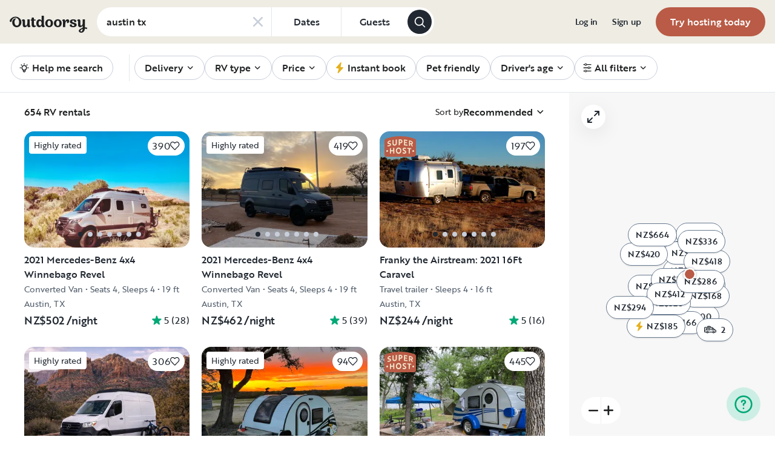

--- FILE ---
content_type: text/html; charset=utf-8
request_url: https://www.google.com/recaptcha/api2/aframe
body_size: 137
content:
<!DOCTYPE HTML><html><head><meta http-equiv="content-type" content="text/html; charset=UTF-8"></head><body><script nonce="Yl3IXcLNRORswQZl2aUuHA">/** Anti-fraud and anti-abuse applications only. See google.com/recaptcha */ try{var clients={'sodar':'https://pagead2.googlesyndication.com/pagead/sodar?'};window.addEventListener("message",function(a){try{if(a.source===window.parent){var b=JSON.parse(a.data);var c=clients[b['id']];if(c){var d=document.createElement('img');d.src=c+b['params']+'&rc='+(localStorage.getItem("rc::a")?sessionStorage.getItem("rc::b"):"");window.document.body.appendChild(d);sessionStorage.setItem("rc::e",parseInt(sessionStorage.getItem("rc::e")||0)+1);localStorage.setItem("rc::h",'1769520806966');}}}catch(b){}});window.parent.postMessage("_grecaptcha_ready", "*");}catch(b){}</script></body></html>

--- FILE ---
content_type: application/javascript; charset=UTF-8
request_url: https://nz.outdoorsy.com/_next/static/chunks/71988-de94d2d3e68f9c11.js
body_size: 8622
content:
(self.webpackChunk_N_E=self.webpackChunk_N_E||[]).push([[71988],{97398:function(e,t,n){var i=n(55639).isFinite;e.exports=function(e){return"number"==typeof e&&i(e)}},14293:function(e){e.exports=function(e){return null==e}},14829:function(e,t,n){"use strict";n.d(t,{q:function(){return l},t:function(){return a}});var i,a,r=n(67294),s=n(86010),o={focusRing:"bf-NaH3Z",root:"bf-nbMZ4",image:"bf-g2Vkq",initials:"bf-Xoq9X",default:"bf-hIGVo",small:"bf-vlaPN",round:"bf-buHtC",medium:"bf-IYJ4u",large:"bf-YaqV3"};(i=a||(a={})).Small="small",i.Medium="medium",i.Large="large";let l=({defaultBrandIcon:e,imageUrl:t,initials:n,size:i=a.Medium,ariaLabel:l,className:u,ariaHidden:c=!1,loading:h="lazy",round:d=!1})=>{let p=(0,s.W)(o.root,o[i],u),[f,m]=(0,r.useState)(!0),g=!!t&&f;return r.createElement("div",{className:p,"aria-hidden":c},g&&r.createElement("img",{className:(0,s.W)(o.image,{[o.round]:d}),src:t,alt:l,onError:()=>m(!1),loading:h}),n&&!g&&r.createElement("div",{className:(0,s.W)(o.initials,{[o.round]:d}),"aria-label":l},n.substring(0,2)),!g&&!n&&e&&r.createElement("div",{className:(0,s.W)(o.default,{[o.round]:d})},r.createElement(e,{"aria-label":l})))}},50034:function(e,t,n){"use strict";n.d(t,{Y:function(){return d}});var i=n(97582),a=n(67294),r=n(7572),s=n(2459),o=n(86010),l=n(56345),u=n(68852),c=n(1456),h=n(98355);let d=(0,a.forwardRef)(({value:e,ariaLabel:t,content:n,disabled:d=!1,hasError:p=!1,className:f,error:m="",children:g},C)=>{let b=(0,l.X)();if(!b)throw Error("[error] must wrap <RadioGroup> around <Radio>");let{state:v,onDark:y}=b,w=(0,c.Z)(C),E=(0,i._T)((0,r.x)({"aria-label":t,value:String(e),isDisabled:d||b.state.isDisabled},v,w).inputProps,[]),{isFocusVisible:T,focusProps:k}=(0,s.F)(),S=(0,o.W)(u.Z.root,{[u.Z.disabled]:d||b.state.isDisabled,[u.Z.onDark]:y,[u.Z.hasError]:p},f),L=(0,o.W)(u.Z.radioWrapper,{focusRing:T}),x=(0,o.W)(u.Z.content,{[u.Z.withDesc]:!!(n&&n.description)});return a.createElement("div",null,a.createElement("label",{className:S},a.createElement("div",{className:u.Z.inputWrapper},a.createElement("input",Object.assign({},E,k,{ref:w})),a.createElement("div",{className:L},a.createElement("div",{className:u.Z.radio}))),n&&a.createElement("div",{className:x},a.createElement("span",{className:u.Z.label},n.label),n.description&&a.createElement("div",{className:u.Z.description},n.description))),g,p&&m&&a.createElement("div",null,a.createElement(h.R,{text:m,variant:h.k.Error})))})},56345:function(e,t,n){"use strict";n.d(t,{E:function(){return p},X:function(){return d}});var i=n(97582),a=n(67294),r=n(90277),s=n(10888),o=n(86010),l=n(50034),u={root:"bf-ccaTN",disabled:"bf-x6hwT",label:"bf-nr3iJ",asterisk:"bf-GAiP3"},c=n(98355);let h=(0,a.createContext)(null),d=()=>(0,a.useContext)(h),p=e=>{var{className:t,labelClassName:n,children:d,label:p,defaultInputValue:f,inputValue:m,onDark:g,orientation:C="vertical",error:b="",disabled:v,markAsRequired:y}=e,w=(0,i._T)(e,["className","labelClassName","children","label","defaultInputValue","inputValue","onDark","orientation","error","disabled","markAsRequired"]);let E=(0,s.w)(Object.assign(Object.assign({},w),{orientation:C,defaultValue:f,value:m,isDisabled:v})),{radioGroupProps:T,labelProps:k}=(0,r.a)(Object.assign(Object.assign({},w),{orientation:C,isDisabled:v,"aria-label":w["aria-label"]||p}),E),S=(0,o.W)(u.root,{[u.disabled]:v},t);if(0===a.Children.toArray(d).length)throw Error("RadioGroup must have at least one child.");let L=a.Children.map(d,e=>(0,a.isValidElement)(e)&&e.type===l.Y?(0,a.cloneElement)(e,{hasError:!!b}):e);return a.createElement("div",Object.assign({},T,{className:S}),p&&a.createElement("span",Object.assign({},k,{className:(0,o.W)(u.label,n)}),p,y&&a.createElement("span",{className:u.asterisk},"*")),a.createElement(h.Provider,{value:{state:E,onDark:g}},L,b&&""!==b&&a.createElement(c.R,{text:b,variant:c.k.Error})))}},30961:function(e,t,n){"use strict";n.d(t,{Z:function(){return a}});var i=n(67294),a=e=>i.createElement("svg",Object.assign({width:"1em",height:"1em",viewBox:"0 0 24 24",fill:"none",xmlns:"http://www.w3.org/2000/svg",role:"img","aria-label":"brandmark icon"},e),i.createElement("path",{d:"M21.9046 8.35697C19.8634 4.07824 15.5411 2 11.9151 2C9.87404 2 7.88096 2.5379 6.104 3.51589C2.50205 5.56968 0.629032 9.23716 1.06127 10.7286C1.06127 10.7286 1.46949 12.0489 3.22244 12.0245C4.06289 12 4.37506 11.4377 4.42309 10.9487C4.61519 8.50367 6.56024 5.69193 9.27371 4.46944C10.7385 3.78484 12.4194 3.78484 14.2204 4.64059C15.7092 5.34963 16.9098 6.57213 17.5822 8.11247C18.1825 9.31051 18.4947 10.7775 18.4947 12.5379C18.4947 14.445 18.1105 16.0098 17.3901 17.2078C16.6697 18.3814 15.5651 18.9682 14.1964 18.9682C12.9237 18.9682 11.9392 18.357 11.1467 17.1589C10.3303 15.9609 9.94608 14.5428 9.94608 12.5623C9.94608 10.6553 10.3303 8.94377 11.0987 7.77017C11.4349 7.20782 11.9151 6.76773 12.4434 6.42543C12.7076 6.30318 12.7796 5.98533 12.7076 5.71638C12.6115 5.52078 12.4194 5.39854 12.2273 5.39854C7.78491 5.39854 5.59972 9.26161 5.59972 12.5623C5.59972 19.8973 10.6905 22 14.1964 22C19.095 22 22.745 17.5746 22.745 12.5135C22.793 11.0465 22.4809 9.65281 21.9046 8.35697Z",fill:"currentColor"}))},94884:function(e,t,n){"use strict";n.d(t,{Z:function(){return a}});var i=n(67294),a=e=>i.createElement("svg",Object.assign({width:"1em",height:"1em",viewBox:"0 0 24 24",fill:"none",xmlns:"http://www.w3.org/2000/svg",role:"img","aria-label":"plus icon"},e),i.createElement("path",{d:"M12.07 14.9C11.5177 14.9 11.07 14.4523 11.07 13.9V11.99H9.16002C8.60773 11.99 8.16002 11.5423 8.16002 10.99C8.16002 10.4377 8.60773 9.99001 9.16002 9.99001H11.07V8.09001C11.07 7.53772 11.5177 7.09001 12.07 7.09001C12.6223 7.09001 13.07 7.53772 13.07 8.09001V9.99001H15C15.5523 9.99001 16 10.4377 16 10.99C16 11.5423 15.5523 11.99 15 11.99H13.07V13.9C13.07 14.4523 12.6223 14.9 12.07 14.9Z",fill:"currentColor"}),i.createElement("path",{fillRule:"evenodd",clipRule:"evenodd",d:"M11.5 22.86C11.6524 22.9464 11.8248 22.9912 12 22.99C12.1853 22.9966 12.3688 22.9516 12.53 22.86C20.67 18.17 21 12.77 21 12.5V4.10001C21.0148 3.63224 20.7032 3.21677 20.25 3.10001L12.25 1.01001C12.0871 0.95988 11.9129 0.95988 11.75 1.01001L3.75002 3.10001C3.29682 3.21677 2.98522 3.63224 3.00002 4.10001V12.54C3.00002 12.77 3.35002 18.17 11.5 22.86ZM12 20.83C5.35002 16.82 5.00002 12.5 5.00002 12.5V4.87001L12 3.04001L19 4.87001V12.45C19 12.5 18.63 16.83 12 20.83Z",fill:"currentColor"}))},47020:function(e,t,n){"use strict";n.d(t,{Z:function(){return a}});var i=n(67294),a=e=>i.createElement("svg",Object.assign({width:"1em",height:"1em",viewBox:"0 0 24 24",fill:"none",xmlns:"http://www.w3.org/2000/svg",role:"img","aria-label":"star icon"},e),i.createElement("path",{d:"M12.4755 7.46353C12.3259 7.00287 11.6741 7.00287 11.5245 7.46352L10.9897 9.10942C10.9227 9.31543 10.7308 9.45492 10.5142 9.45492H8.78356C8.2992 9.45492 8.09781 10.0747 8.48967 10.3594L9.88975 11.3766C10.065 11.504 10.1383 11.7296 10.0714 11.9357L9.5366 13.5816C9.38693 14.0422 9.91417 14.4253 10.306 14.1406L11.7061 13.1234C11.8814 12.996 12.1186 12.996 12.2939 13.1234L13.694 14.1406C14.0858 14.4253 14.6131 14.0422 14.4634 13.5816L13.9286 11.9357C13.8617 11.7297 13.935 11.504 14.1102 11.3766L15.5103 10.3594C15.9022 10.0747 15.7008 9.45492 15.2164 9.45492H13.4858C13.2692 9.45492 13.0773 9.31544 13.0103 9.10942L12.4755 7.46353Z",fill:"currentColor"}),i.createElement("path",{fillRule:"evenodd",clipRule:"evenodd",d:"M12.0005 23.0176C11.8253 23.0188 11.6529 22.974 11.5005 22.8876C3.35051 18.1976 3.00051 12.7976 3.00051 12.5676V4.1276C2.9857 3.65983 3.29731 3.24436 3.75051 3.1276L11.7505 1.0376C11.9134 0.987468 12.0876 0.987468 12.2505 1.0376L20.2505 3.1276C20.7037 3.24436 21.0153 3.65983 21.0005 4.1276V12.5276C21.0005 12.7976 20.6705 18.1976 12.5305 22.8876C12.3693 22.9792 12.1858 23.0242 12.0005 23.0176ZM5.00051 12.5276C5.00051 12.5276 5.35051 16.8476 12.0005 20.8576C18.6305 16.8576 19.0005 12.5276 19.0005 12.4776V4.8976L12.0005 3.0676L5.00051 4.8976V12.5276Z",fill:"currentColor"}))},69367:function(e,t,n){"use strict";n.d(t,{Z:function(){return a}});var i=n(67294),a=e=>i.createElement("svg",Object.assign({width:"1em",height:"1em",viewBox:"0 0 24 24",fill:"none",xmlns:"http://www.w3.org/2000/svg",role:"img","aria-label":"unfilled icon"},e),i.createElement("path",{fillRule:"evenodd",clipRule:"evenodd",d:"M12.2 1L20.2 3C20.7 3.1 21 3.5 21 4V12C21 18.5 12.8 22.7 12.4 22.9C12.3 23 12.2 23 12 23C11.8 23 11.7 23 11.6 22.9C11.2 22.7 3 18.5 3 12V4C3 3.5 3.3 3.1 3.7 3L11.7 1H12.2ZM12 20.9C13.6 19.9 19 16.5 19 12V4.8L12 3L5 4.8V12C5 16.6 10.4 20 12 20.9Z",fill:"currentColor"}))},64916:function(e,t,n){"use strict";n.d(t,{Z:function(){return a}});var i=n(67294),a=e=>i.createElement("svg",Object.assign({width:"1em",height:"1em",viewBox:"0 0 24 24",fill:"none",xmlns:"http://www.w3.org/2000/svg",role:"img","aria-label":"star icon"},e),i.createElement("path",{d:"M11.5246 5.0635C11.6742 4.60285 12.3259 4.60285 12.4756 5.0635L13.7738 9.05874C13.8407 9.26475 14.0327 9.40423 14.2493 9.40423H18.4501C18.9345 9.40423 19.1359 10.024 18.744 10.3087L15.3455 12.7779C15.1702 12.9053 15.0969 13.1309 15.1638 13.337L16.462 17.3322C16.6116 17.7928 16.0844 18.1759 15.6925 17.8912L12.294 15.422C12.1187 15.2947 11.8814 15.2947 11.7062 15.422L8.30765 17.8912C7.91579 18.1759 7.38855 17.7928 7.53823 17.3322L8.83636 13.337C8.9033 13.1309 8.82997 12.9053 8.65473 12.7779L5.25617 10.3087C4.86432 10.024 5.0657 9.40423 5.55006 9.40423H9.75091C9.96752 9.40423 10.1595 9.26475 10.2264 9.05874L11.5246 5.0635Z",fill:"currentColor"}))},54260:function(e,t,n){"use strict";n.d(t,{Z:function(){return a}});var i=n(67294),a=e=>i.createElement("svg",Object.assign({width:"1em",height:"1em",viewBox:"0 0 24 24",fill:"none",xmlns:"http://www.w3.org/2000/svg",role:"img","aria-label":"on icon"},e),i.createElement("path",{fillRule:"evenodd",clipRule:"evenodd",d:"M0.366187 7.44706C6.97458 1.51765 16.9904 1.51765 23.5988 7.44706C24.1151 7.87059 24.1151 8.50588 23.7021 9.03529C23.289 9.45882 22.6695 9.56471 22.2565 9.14118C16.4741 3.84706 7.69737 3.84706 1.81177 9.14118C1.60526 9.24706 1.29549 9.35294 1.08898 9.35294C0.779212 9.35294 0.572699 9.24706 0.262931 8.92941C-0.150093 8.50588 -0.0468372 7.87059 0.366187 7.44706ZM20.0881 12.7412C20.5011 12.3176 20.3979 11.6824 19.9848 11.2588C15.4416 7.34118 8.72993 7.34118 4.08341 11.1529C3.67038 11.4706 3.56713 12.2118 3.98015 12.6353C4.18666 12.9529 4.49643 13.0588 4.8062 13.0588C5.01271 13.0588 5.21922 13.0588 5.42573 12.8471C9.24621 9.56471 14.822 9.56471 18.6425 12.8471C19.0555 13.2706 19.6751 13.1647 20.0881 12.7412ZM7.90388 14.9647C7.3876 15.2824 7.28434 15.9176 7.69737 16.4471C8.00714 16.9765 8.62667 17.0824 9.14295 16.6588C10.8983 15.3882 13.3765 15.3882 15.1318 16.6588C15.3383 16.7647 15.5448 16.8706 15.7513 16.8706C16.0611 16.8706 16.3709 16.7647 16.5774 16.4471C16.8872 15.9176 16.7839 15.2824 16.3709 14.9647C13.6862 13.1647 10.382 13.1647 7.90388 14.9647ZM11.1048 19.5176C11.1048 19.4118 11.2081 19.3059 11.3113 19.2C11.7244 18.7765 12.3439 18.7765 12.7569 19.2C12.9634 19.4118 13.0667 19.6235 13.0667 19.9412C13.0667 20.2588 12.9634 20.4706 12.7569 20.6824C12.5504 20.8941 12.3439 21 12.0341 21C11.9132 21 11.8276 20.9637 11.7567 20.9336C11.7066 20.9123 11.6639 20.8941 11.6211 20.8941C11.5178 20.8941 11.4146 20.7882 11.3113 20.6824C11.1048 20.4706 11.0016 20.2588 11.0016 19.9412C11.0016 19.8171 11.037 19.7294 11.0663 19.6567C11.0871 19.6054 11.1048 19.5615 11.1048 19.5176Z",fill:"currentColor"}))},68133:function(e,t,n){"use strict";var i="function"==typeof Symbol&&"symbol"==typeof Symbol.iterator?function(e){return typeof e}:function(e){return e&&"function"==typeof Symbol&&e.constructor===Symbol&&e!==Symbol.prototype?"symbol":typeof e},a=Object.assign||function(e){for(var t=1;t<arguments.length;t++){var n=arguments[t];for(var i in n)Object.prototype.hasOwnProperty.call(n,i)&&(e[i]=n[i])}return e},r=function(){function e(e,t){for(var n=0;n<t.length;n++){var i=t[n];i.enumerable=i.enumerable||!1,i.configurable=!0,"value"in i&&(i.writable=!0),Object.defineProperty(e,i.key,i)}}return function(t,n,i){return n&&e(t.prototype,n),i&&e(t,i),t}}(),s=u(n(67294)),o=u(n(45697)),l=u(n(94184));function u(e){return e&&e.__esModule?e:{default:e}}function c(e,t,n){return t in e?Object.defineProperty(e,t,{value:n,enumerable:!0,configurable:!0,writable:!0}):e[t]=n,e}var h={animating:"rah-animating",animatingUp:"rah-animating--up",animatingDown:"rah-animating--down",animatingToHeightZero:"rah-animating--to-height-zero",animatingToHeightAuto:"rah-animating--to-height-auto",animatingToHeightSpecific:"rah-animating--to-height-specific",static:"rah-static",staticHeightZero:"rah-static--height-zero",staticHeightAuto:"rah-static--height-auto",staticHeightSpecific:"rah-static--height-specific"},d=["animateOpacity","animationStateClasses","applyInlineTransitions","children","contentClassName","delay","duration","easing","height","onAnimationEnd","onAnimationStart"];function p(e){for(var t=arguments.length,n=Array(t>1?t-1:0),i=1;i<t;i++)n[i-1]=arguments[i];if(!n.length)return e;for(var a={},r=Object.keys(e),s=0;s<r.length;s++){var o=r[s];-1===n.indexOf(o)&&(a[o]=e[o])}return a}function f(e){e.forEach(function(e){return cancelAnimationFrame(e)})}function m(e){return!isNaN(parseFloat(e))&&isFinite(e)}function g(e){return"string"==typeof e&&e.search("%")===e.length-1&&m(e.substr(0,e.length-1))}function C(e,t){e&&"function"==typeof e&&e(t)}var b=function(e){function t(e){!function(e,t){if(!(e instanceof t))throw TypeError("Cannot call a class as a function")}(this,t);var n=function(e,t){if(!e)throw ReferenceError("this hasn't been initialised - super() hasn't been called");return t&&("object"==typeof t||"function"==typeof t)?t:e}(this,(t.__proto__||Object.getPrototypeOf(t)).call(this,e));n.animationFrameIDs=[];var i="auto",r="visible";m(e.height)?(i=e.height<0||"0"===e.height?0:e.height,r="hidden"):g(e.height)&&(i="0%"===e.height?0:e.height,r="hidden"),n.animationStateClasses=a({},h,e.animationStateClasses);var s=n.getStaticStateClasses(i);return n.state={animationStateClasses:s,height:i,overflow:r,shouldUseTransitions:!1},n}return!function(e,t){if("function"!=typeof t&&null!==t)throw TypeError("Super expression must either be null or a function, not "+typeof t);e.prototype=Object.create(t&&t.prototype,{constructor:{value:e,enumerable:!1,writable:!0,configurable:!0}}),t&&(Object.setPrototypeOf?Object.setPrototypeOf(e,t):e.__proto__=t)}(t,e),r(t,[{key:"componentDidMount",value:function(){var e=this.state.height;this.contentElement&&this.contentElement.style&&this.hideContent(e)}},{key:"componentDidUpdate",value:function(e,t){var n=this,i=this.props,a=i.delay,r=i.duration,s=i.height,o=i.onAnimationEnd,u=i.onAnimationStart;if(this.contentElement&&s!==e.height){this.showContent(t.height),this.contentElement.style.overflow="hidden";var h,d,p,b=this.contentElement.offsetHeight;this.contentElement.style.overflow="";var v=r+a,y=null,w={height:null,overflow:"hidden"},E="auto"===t.height;m(s)?(y=s<0||"0"===s?0:s,w.height=y):g(s)?(y="0%"===s?0:s,w.height=y):(y=b,w.height="auto",w.overflow=null),E&&(w.height=y,y=b);var T=(0,l.default)((c(p={},this.animationStateClasses.animating,!0),c(p,this.animationStateClasses.animatingUp,"auto"===e.height||s<e.height),c(p,this.animationStateClasses.animatingDown,"auto"===s||s>e.height),c(p,this.animationStateClasses.animatingToHeightZero,0===w.height),c(p,this.animationStateClasses.animatingToHeightAuto,"auto"===w.height),c(p,this.animationStateClasses.animatingToHeightSpecific,w.height>0),p)),k=this.getStaticStateClasses(w.height);(this.setState({animationStateClasses:T,height:y,overflow:"hidden",shouldUseTransitions:!E}),clearTimeout(this.timeoutID),clearTimeout(this.animationClassesTimeoutID),E)?(w.shouldUseTransitions=!0,f(this.animationFrameIDs),this.animationFrameIDs=(h=function(){n.setState(w),C(u,{newHeight:w.height})},(d=[])[0]=requestAnimationFrame(function(){d[1]=requestAnimationFrame(function(){h()})}),d),this.animationClassesTimeoutID=setTimeout(function(){n.setState({animationStateClasses:k,shouldUseTransitions:!1}),n.hideContent(w.height),C(o,{newHeight:w.height})},v)):(C(u,{newHeight:y}),this.timeoutID=setTimeout(function(){w.animationStateClasses=k,w.shouldUseTransitions=!1,n.setState(w),"auto"!==s&&n.hideContent(y),C(o,{newHeight:y})},v))}}},{key:"componentWillUnmount",value:function(){f(this.animationFrameIDs),clearTimeout(this.timeoutID),clearTimeout(this.animationClassesTimeoutID),this.timeoutID=null,this.animationClassesTimeoutID=null,this.animationStateClasses=null}},{key:"showContent",value:function(e){0===e&&(this.contentElement.style.display="")}},{key:"hideContent",value:function(e){0===e&&(this.contentElement.style.display="none")}},{key:"getStaticStateClasses",value:function(e){var t;return(0,l.default)((c(t={},this.animationStateClasses.static,!0),c(t,this.animationStateClasses.staticHeightZero,0===e),c(t,this.animationStateClasses.staticHeightSpecific,e>0),c(t,this.animationStateClasses.staticHeightAuto,"auto"===e),t))}},{key:"render",value:function(){var e,t=this,n=this.props,i=n.animateOpacity,r=n.applyInlineTransitions,o=n.children,u=n.className,h=n.contentClassName,f=n.delay,m=n.duration,g=n.easing,C=n.id,b=n.style,v=this.state,y=v.height,w=v.overflow,E=v.animationStateClasses,T=v.shouldUseTransitions,k=a({},b,{height:y,overflow:w||b.overflow});T&&r&&(k.transition="height "+m+"ms "+g+" "+f+"ms",b.transition&&(k.transition=b.transition+", "+k.transition),k.WebkitTransition=k.transition);var S={};i&&(S.transition="opacity "+m+"ms "+g+" "+f+"ms",S.WebkitTransition=S.transition,0===y&&(S.opacity=0));var L=(0,l.default)((c(e={},E,!0),c(e,u,u),e)),x=void 0!==this.props["aria-hidden"]?this.props["aria-hidden"]:0===y;return s.default.createElement("div",a({},p.apply(void 0,[this.props].concat(d)),{"aria-hidden":x,className:L,id:C,style:k}),s.default.createElement("div",{className:h,style:S,ref:function(e){return t.contentElement=e}},o))}}]),t}(s.default.Component);b.propTypes={"aria-hidden":o.default.bool,animateOpacity:o.default.bool,animationStateClasses:o.default.object,applyInlineTransitions:o.default.bool,children:o.default.any.isRequired,className:o.default.string,contentClassName:o.default.string,delay:o.default.number,duration:o.default.number,easing:o.default.string,height:function(e,t,n){var a=e[t];return"number"==typeof a&&a>=0||g(a)||"auto"===a?null:TypeError('value "'+a+'" of type "'+(void 0===a?"undefined":i(a))+'" is invalid type for '+t+" in "+n+'. It needs to be a positive number, string "auto" or percentage string (e.g. "15%").')},id:o.default.string,onAnimationEnd:o.default.func,onAnimationStart:o.default.func,style:o.default.object},b.defaultProps={animateOpacity:!1,animationStateClasses:h,applyInlineTransitions:!0,duration:250,delay:0,easing:"ease",style:{}},t.Z=b},78744:function(e,t,n){"use strict";t.Z=void 0;var i,a=function(e,t){if(e&&e.__esModule)return e;if(null===e||"object"!=typeof e&&"function"!=typeof e)return{default:e};var n=o(void 0);if(n&&n.has(e))return n.get(e);var i={},a=Object.defineProperty&&Object.getOwnPropertyDescriptor;for(var r in e)if("default"!==r&&Object.prototype.hasOwnProperty.call(e,r)){var s=a?Object.getOwnPropertyDescriptor(e,r):null;s&&(s.get||s.set)?Object.defineProperty(i,r,s):i[r]=e[r]}return i.default=e,n&&n.set(e,i),i}(n(67294)),r=n(45697),s=(i=n(26034))&&i.__esModule?i:{default:i};function o(e){if("function"!=typeof WeakMap)return null;var t=new WeakMap,n=new WeakMap;return(o=function(e){return e?n:t})(e)}function l(e,t,n){return t in e?Object.defineProperty(e,t,{value:n,enumerable:!0,configurable:!0,writable:!0}):e[t]=n,e}class u extends a.Component{constructor(e){super(e),l(this,"_isMounted",!1),l(this,"handleTruncate",e=>{this._isMounted&&e!==this.state.truncated&&(this.setState({truncated:e}),e&&this.truncateRef.onResize(),this.props.onTruncate&&this.props.onTruncate())}),l(this,"toggleLines",e=>{e.preventDefault();var t=this;if(!t.props.expandByClick){t.props.onClick&&t.props.onClick(t.state.expanded,e);return}this._isMounted&&this.setState({expanded:!this.state.expanded},()=>{t.props.onClick&&t.props.onClick(t.state.expanded,e)})}),this.state={expanded:!1,truncated:!1}}componentDidMount(){this._isMounted=!0,this._isMounted&&this.setState({expanded:this.props.expanded})}componentWillUnmount(){this._isMounted=!1}render(){let{children:e,more:t,less:n,lines:i,anchorClass:r,className:o,width:l,keepNewLines:u,truncatedEndingComponent:c,onTruncate:h}=this.props,{expanded:d,truncated:p}=this.state;return a.default.createElement("div",{className:o},a.default.createElement(s.default,{width:l,lines:!d&&i,ellipsis:a.default.createElement("span",null,c,a.default.createElement("span",{className:r,onClick:this.toggleLines},t)),onTruncate:this.handleTruncate,ref:e=>this.truncateRef=e},u?e.split("\n").map((e,t,n)=>(e=a.default.createElement("span",{key:t},e),t===n.length-1)?e:[e,a.default.createElement("br",{key:t+"br"})]):e),!p&&d&&a.default.createElement("span",null," ",a.default.createElement("span",{className:r,onClick:this.toggleLines},n)))}}l(u,"defaultProps",{lines:3,more:"Show more",less:"Show less",anchorClass:"show-more-less-clickable",onClick:void 0,expanded:!1,width:0,keepNewLines:!1,truncatedEndingComponent:"... ",expandByClick:!0,onTruncate:void 0}),l(u,"propTypes",{children:r.PropTypes.node,lines:r.PropTypes.number,more:r.PropTypes.node,less:r.PropTypes.node,anchorClass:r.PropTypes.string,className:r.PropTypes.string,onClick:r.PropTypes.func,expanded:r.PropTypes.bool,width:r.PropTypes.number,keepNewLines:r.PropTypes.bool,truncatedEndingComponent:r.PropTypes.node,expandByClick:r.PropTypes.bool,onTruncate:r.PropTypes.func}),t.Z=u},26034:function(e,t,n){"use strict";Object.defineProperty(t,"__esModule",{value:!0}),t.default=void 0;var i=r(n(67294)),a=r(n(45697));function r(e){return e&&e.__esModule?e:{default:e}}function s(){return(s=Object.assign?Object.assign.bind():function(e){for(var t=1;t<arguments.length;t++){var n=arguments[t];for(var i in n)Object.prototype.hasOwnProperty.call(n,i)&&(e[i]=n[i])}return e}).apply(this,arguments)}function o(e,t,n){return t in e?Object.defineProperty(e,t,{value:n,enumerable:!0,configurable:!0,writable:!0}):e[t]=n,e}class l extends i.default.Component{constructor(){for(var e=arguments.length,t=Array(e),n=0;n<e;n++)t[n]=arguments[n];super(...t),o(this,"state",{}),o(this,"extractReplaceLinksKeys",e=>{var t=this,n=0;return this.replacedLinks=[],e.replace(/(<a[\s]+([^>]+)>((?:.(?!\<\/a\>))*.)<\/a>)/g,function(){let i=Array.prototype.slice.call(arguments,1,4);i.key="["+"@".repeat(i[2].length-1)+"="+n+++"]",t.replacedLinks.push(i),e=e.replace(i[0],i.key)}),e}),o(this,"restoreReplacedLinks",e=>(this.replacedLinks.forEach(t=>{e=e.replace(t.key,t[0])}),this.createMarkup(e))),o(this,"innerText",e=>{let t=document.createElement("div"),n="innerText"in window.HTMLElement.prototype?"innerText":"textContent",i=e.innerHTML.replace(/\r\n|\r|\n/g," ");t.innerHTML=this.extractReplaceLinksKeys(i);let a=t[n],r=document.createElement("div");return r.innerHTML="foo<br/>bar","foo\nbar"!==r[n].replace(/\r\n|\r/g,"\n")&&(t.innerHTML=t.innerHTML.replace(/<br.*?[\/]?>/gi,"\n"),a=t[n]),a}),o(this,"onResize",()=>{this.calcTargetWidth()}),o(this,"onTruncate",e=>{let{onTruncate:t}=this.props;"function"==typeof t&&(this.timeout=window.requestAnimationFrame(()=>{t(e)}))}),o(this,"calcTargetWidth",e=>{let{elements:{target:t},calcTargetWidth:n,canvasContext:i,props:{width:a}}=this;if(!t)return;let r=a||Math.floor(t.parentNode.getBoundingClientRect().width);if(!r)return window.requestAnimationFrame(()=>n(e));let s=window.getComputedStyle(t),o=[s["font-weight"],s["font-style"],s["font-size"],s["font-family"]].join(" ");i.font=o,this.setState({targetWidth:r},e)}),o(this,"measureWidth",e=>this.canvasContext.measureText(e).width),o(this,"ellipsisWidth",e=>e.offsetWidth),o(this,"trimRight",e=>e.replace(/\s+$/,"")),o(this,"createMarkup",e=>i.default.createElement("span",{dangerouslySetInnerHTML:{__html:e}})),o(this,"getLines",()=>{let{elements:e,props:{lines:t,ellipsis:n,trimWhitespace:a},state:{targetWidth:r},innerText:s,measureWidth:o,onTruncate:l,trimRight:u,renderLine:c,restoreReplacedLinks:h}=this,d=[],p=s(e.text).split("\n").map(e=>e.split(" ")),f=!0,m=this.ellipsisWidth(this.elements.ellipsis);for(let e=1;e<=t;e++){let s=p[0];if(0===s.length){d.push(),p.shift(),e--;continue}let l=s.join(" ");if(o(l)<=r&&1===p.length){f=!1,l=h(l),d.push(l);break}if(e===t){let e=s.join(" "),t=0,c=e.length-1;for(;t<=c;){let n=Math.floor((t+c)/2);o(e.slice(0,n+1))+m<=r?t=n+1:c=n-1}let p=e.slice(0,t);if(a)for(p=u(p);!p.length&&d.length;)p=u(d.pop());"]["===p.substr(p.length-2)&&(p=p.substring(0,p.length-1)),p=h(p=p.replace(/\[@+$/,"")),l=i.default.createElement("span",null,p,n)}else{let n=0,i=s.length-1;for(;n<=i;){let e=Math.floor((n+i)/2);o(s.slice(0,e+1).join(" "))<=r?n=e+1:i=e-1}if(0===n){e=t-1;continue}l=h(l=s.slice(0,n).join(" ")),p[0].splice(0,n)}d.push(l)}return l(f),d.map(c)}),o(this,"renderLine",(e,t,n)=>{if(t===n.length-1)return i.default.createElement("span",{key:t},e);{let n=i.default.createElement("br",{key:t+"br"});return e?[i.default.createElement("span",{key:t},e),n]:n}}),o(this,"styles",{ellipsis:{position:"fixed",visibility:"hidden",top:0,left:0}}),this.elements={},this.replacedLinks=[]}componentDidMount(){let{elements:{text:e},calcTargetWidth:t,onResize:n}=this,i=document.createElement("canvas");this.canvasContext=i.getContext("2d"),t(()=>{e&&e.parentNode&&e.parentNode.removeChild(e)}),window.addEventListener("resize",n)}componentDidUpdate(e){this.props.children!==e.children&&this.forceUpdate(),this.props.width!==e.width&&this.calcTargetWidth()}componentWillUnmount(){let{elements:{ellipsis:e},onResize:t,timeout:n}=this;e.parentNode&&e.parentNode.removeChild(e),window.removeEventListener("resize",t),window.cancelAnimationFrame(n)}render(){let e;let{elements:{target:t},props:{children:n,ellipsis:a,lines:r,...o},state:{targetWidth:l},getLines:u,onTruncate:c}=this;return"undefined"!=typeof window&&t&&l&&(r>0?e=u():(e=n,c(!1))),delete o.onTruncate,delete o.trimWhitespace,i.default.createElement("span",s({},o,{ref:e=>{this.elements.target=e}}),i.default.createElement("span",{style:{display:"block",maxWidth:o.width>0?"".concat(o.width,"px"):"unset"}},e),i.default.createElement("span",{ref:e=>{this.elements.text=e}},n),i.default.createElement("span",{ref:e=>{this.elements.ellipsis=e},style:this.styles.ellipsis},a))}}t.default=l,o(l,"propTypes",{children:a.default.node,ellipsis:a.default.node,lines:a.default.oneOfType([a.default.oneOf([!1]),a.default.number]),trimWhitespace:a.default.bool,width:a.default.number,onTruncate:a.default.func}),o(l,"defaultProps",{children:"",ellipsis:"…",lines:1,trimWhitespace:!1,width:0})}}]);
//# sourceMappingURL=71988-de94d2d3e68f9c11.js.map